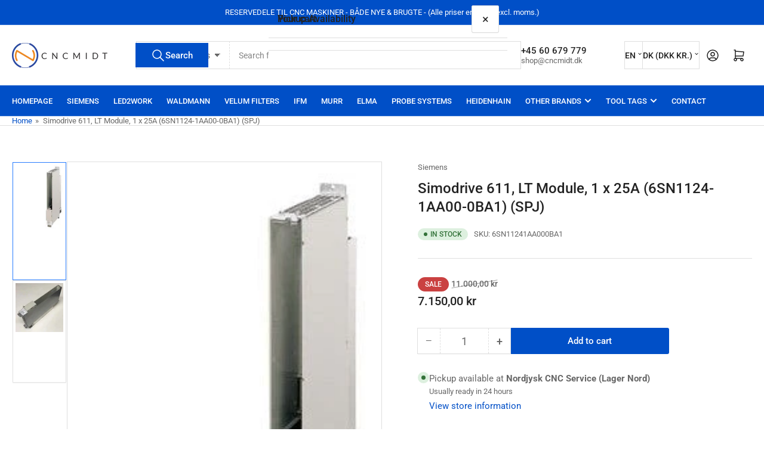

--- FILE ---
content_type: text/css
request_url: https://shop.cncmidt.dk/cdn/shop/t/3/assets/section-features.css?v=84871257165146345951761054932
body_size: 216
content:
@media (min-width: 990px){.media-icon-items-grid{display:grid;grid-template-columns:repeat(2,1fr);grid-gap:var(--grid-desktop-horizontal-spacing)}.media-icon-items-grid.media-icon-items-grid-1{grid-template-columns:1fr}.media-icon-items-grid.media-icon-items-grid-3{grid-template-columns:repeat(3,1fr)}}@media (min-width: 1200px){.media-icon-items-grid.media-icon-items-grid-4{grid-template-columns:repeat(4,1fr)}}.media-icon-item{font-size:calc(var(--font-body-scale) * 1.4rem);display:flex;flex-direction:row;line-height:calc(1 + .35 / var(--font-body-scale));grid-column-gap:1rem;margin-top:-1px;padding:2rem;height:auto;align-items:initial;border-radius:var(--border-radius-base);background-color:rgba(var(--color-background));position:relative;box-shadow:inset 0 0 0 1px rgba(var(--color-border)),0 2px rgba(var(--color-box-shadow))}.media-icon-item-align-center{align-items:center}.media-icon-item:first-child{border-top-left-radius:var(--border-radius-base);border-top-right-radius:var(--border-radius-base)}.media-icon-item:last-child{border-bottom-left-radius:var(--border-radius-base);border-bottom-right-radius:var(--border-radius-base)}.media-icon-item-subtitle p{margin:0}@media (min-width: 750px){.media-icon-item{border-radius:var(--border-radius-base)}}.media-icon-item-icon{flex:none;width:4rem;height:4rem;line-height:1}.media-icon-item-icon svg{width:100%;height:100%;position:relative;top:-.4rem;color:rgba(var(--color-accent-2))}.media-icon-item-align-center .media-icon-item-icon svg{top:auto}.media-icon-item-content{flex:auto;min-width:1px;font-size:calc(var(--font-body-scale) * 1.3rem)}.media-icon-item-content a{color:currentColor;text-decoration:underline;text-underline-offset:.2rem;text-decoration-thickness:.1rem}.media-icon-item-content a:hover{color:rgba(var(--color-accent-1))}.media-icon-item-title{color:rgba(var(--color-accent-1));margin-bottom:.2rem}.media-icon-item-title:only-child{margin-bottom:0}.media-icon-items-inline .media-icon-item{background:none;box-shadow:none;border:0;padding:0;color:rgba(var(--color-foreground));margin:.75rem 0;height:auto}@media (min-width: 990px){.media-icon-items-inline .media-icon-item{margin:0}.media-icon-items-inline .media-icon-item-content{flex:auto}}.media-icon-item-icon-size-small .media-icon-item-icon{width:2.3rem;height:2.3rem}.media-icon-item-icon-size-small svg,.media-icon-items-inline .media-icon-item-icon svg{top:auto}.media-icon-items-inline .media-icon-item-title{color:rgba(var(--color-foreground-alt));margin-top:3px;font-size:calc(var(--font-body-scale) * 1.5rem)}.media-icon-items-inline .media-icon-item-align-center .media-icon-item-title{margin-top:0}text-slider{display:block;position:relative;width:100%}text-slider .media-icon-items-grid:after{content:"flickity";display:none}@media (min-width: 750px){text-slider .media-icon-items-grid:after{content:""}}text-slider .media-icon-item{width:80%;margin-top:1px;margin-bottom:1px;margin-right:var(--grid-mobile-horizontal-spacing)}@media (max-width: 749px){text-slider .media-icon-item-align-center.media-icon-item{justify-content:center}text-slider .media-icon-item-align-center .media-icon-item-content{flex:0 1 auto}text-slider .media-icon-items-grid:not(.flickity-enabled) .media-icon-item:not(:first-child){display:none}}@media (min-width: 750px){text-slider .media-icon-item{width:auto;margin:0}}text-slider .pill-nav-slider-inline-nav{opacity:1}text-slider .pill-nav-slider-inline-nav .pill-nav-item-next{right:-5px}text-slider .pill-nav-slider-inline-nav .pill-nav-item-prev{left:-5px}text-slider .pill-nav-slider-inline-nav .pill-nav-item,text-slider .pill-nav-item:hover:not(.pill-nav-item-disabled){background:none;color:rgba(var(--color-foreground));box-shadow:none}text-slider .pill-nav-slider-inline-nav .pill-nav-item .angle{width:1.25em;height:1.25em}
/*# sourceMappingURL=/cdn/shop/t/3/assets/section-features.css.map?v=84871257165146345951761054932 */
